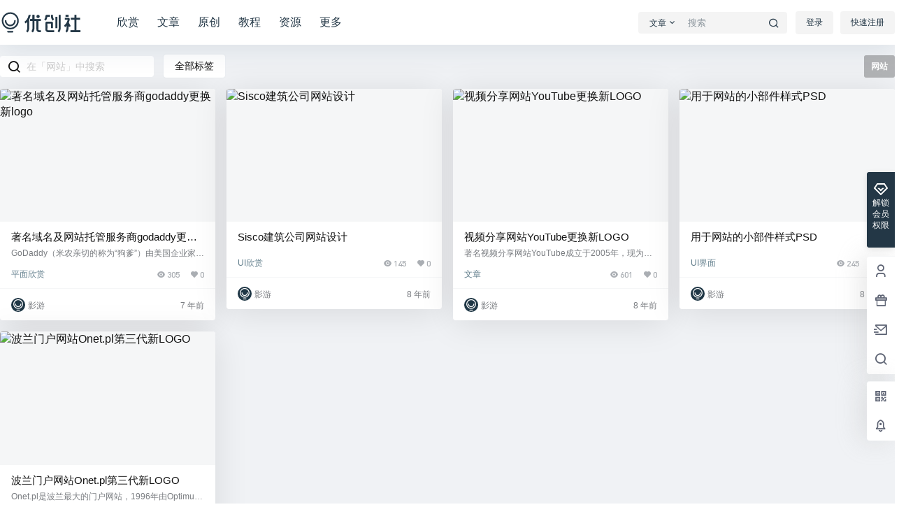

--- FILE ---
content_type: text/css
request_url: https://www.ucshe.com/wp-content/themes/b2child/style.css
body_size: 624
content:
/*
Theme Name:     B2子主题
Theme URI:      http: //7b2.com/
Description:    Child theme for the B2 PRO
Author:         子主题模版
Author URI:     http: //7b2.com/
Template:       b2
Version:        0.1.5
*/

/*下面是您自己DIY的css样式代码*/

.box,.side-fixed{
	background-color: #fff;
	box-shadow: 0px 5px 50px rgba(0, 0, 0, 0.1); 
	position: relative;
}


.boxhome,.side-fixed{
	background-color: #fff;
	box-shadow: 0px 5px 50px rgba(0, 0, 0, 0.1); 
	transition: all 0.3s ease;
	position: relative;
}

.boxhome:hover,.side-fixed{
	background-color: #fff;
	box-shadow: 0px 5px 50px rgba(0, 0, 0, 0.2); 
	transform: translateY(-4px);
	position: relative;
}

/*首页搜索修改*/
.home_row.module-search {
    background-image: inherit;
    padding: 120px 0;
}	
.search-module-form input {
    border: 0;
    width: -webkit-fill-available;
    height: 52px;
    padding: 0 8px;
    border-radius: 12px;
}	
.search-module-form {
    background: #fff;
    position: relative;
    width: 60%;
    border-radius: 12px;
}
/*文章底部提示 开始*/
.bedaily-bqts {
    background-color: rgb(245, 245, 245);
	border-radius: 12px;
	padding: 15px;
	color: #949ab1;
}
.bedaily-bqts1 {
	display: flex;
	margin-bottom: 10px;
	font-size: 12px;
}
.bedaily-bqts2 {
    font-size: 14px;
	/*padding-left: 28px;*/
}
@media screen and (max-width: 768px){
.bedaily-bqts2 p {
    margin-bottom: 0px;
    font-size: 10px;
}
.bedaily-bqts1{
    margin-bottom: 0px;
}
}
/*文章底部提示 结束*/

--- FILE ---
content_type: image/svg+xml
request_url: https://www.ucshe.com/wp-content/uploads/2017/07/logo.svg
body_size: 3889
content:
<?xml version="1.0" encoding="utf-8"?>
<!-- Generator: Adobe Illustrator 17.0.0, SVG Export Plug-In . SVG Version: 6.00 Build 0)  -->
<!DOCTYPE svg PUBLIC "-//W3C//DTD SVG 1.1//EN" "http://www.w3.org/Graphics/SVG/1.1/DTD/svg11.dtd" [
	<!ENTITY st0 "fill:#233746;">
]>
<svg version="1.1" id="图层_1" xmlns="http://www.w3.org/2000/svg" xmlns:xlink="http://www.w3.org/1999/xlink" x="0px" y="0px"
	 width="198px" height="49px" viewBox="0 0 198 49" style="enable-background:new 0 0 198 49;" xml:space="preserve">
<g>
	<g>
		<path style="&st0;" d="M122.417,45.307l-3.063-2.696c1.493-1.697,2.316-3.877,2.316-6.14V8.895h4.08V36.47
			C125.75,39.726,124.567,42.865,122.417,45.307z"/>
		<path style="&st0;" d="M94.064,37.116V26.078c0-1.75,1.423-3.174,3.174-3.174h9.463c1.75,0,3.174,1.423,3.174,3.174V36.47h-4.08
			v-9.485h-7.65v9.485"/>
		<g>
			<path style="&st0;" d="M109.127,20.906c-2.15-2.442-3.333-5.579-3.333-8.837V8.895h4.08v3.174c0,2.264,0.823,4.444,2.316,6.139
				L109.127,20.906z"/>
		</g>
		<path style="&st0;" d="M94.812,20.906l-3.063-2.698c1.493-1.695,2.316-3.875,2.316-6.139c0-1.75,1.423-3.174,3.174-3.174h6.516
			v4.08h-5.639C97.916,15.905,96.761,18.692,94.812,20.906z"/>
		<rect x="114.89" y="12.976" style="&st0;" width="4.08" height="23.494"/>
		<path style="&st0;" d="M112.191,44.627H99.505c-3,0-5.441-2.441-5.441-5.441v-8.315h4.08v8.315c0,0.75,0.611,1.361,1.361,1.361
			h12.685V44.627z"/>
		<path style="&st0;" d="M57.202,45.307l-3.062-2.698c1.493-1.696,2.316-3.876,2.316-6.139V17.796h4.08V36.47
			C60.537,39.727,59.353,42.865,57.202,45.307z"/>
		<path style="&st0;" d="M68.086,45.307l-3.063-2.696c1.493-1.697,2.316-3.877,2.316-6.14V8.895h4.08V36.47
			C71.419,39.727,70.236,42.865,68.086,45.307z"/>
		<path style="&st0;" d="M65.978,21.597h-3.401v-4.08h3.401c0.75,0,1.361-0.611,1.361-1.361V8.895h4.08v7.261
			C71.419,19.157,68.978,21.597,65.978,21.597z"/>
		<path style="&st0;" d="M84.689,44.627h-3.747c-3,0-5.441-2.441-5.441-5.441V19.053h4.08v20.133c0,0.75,0.611,1.361,1.361,1.361
			h3.747V44.627z"/>
		<rect x="62.577" y="17.517" style="&st0;" width="22.112" height="4.08"/>
		<circle style="&st0;" cx="78.902" cy="12.296" r="3.401"/>
		<path style="&st0;" d="M59.488,8.895l-0.893,3.334c-1.211,4.517-4.02,8.43-7.908,11.017l2.261,3.398
			c4.716-3.138,8.121-7.882,9.589-13.359l1.176-4.39H59.488z"/>
		<path style="&st0;" d="M138.692,45.307l-3.063-2.696c1.493-1.697,2.317-3.877,2.317-6.14v-9.254h4.08v9.254
			C142.026,39.727,140.842,42.864,138.692,45.307z"/>
		<rect x="135.873" y="8.896" style="&st0;" width="6.355" height="4.08"/>
		
			<rect x="138.128" y="27.112" transform="matrix(0.5 0.866 -0.866 0.5 96.5908 -108.9997)" style="&st0;" width="9.132" height="4.08"/>
		<rect x="146.769" y="15.017" style="&st0;" width="19.312" height="4.08"/>
		<rect x="154.385" y="8.895" style="&st0;" width="4.08" height="33.691"/>
		<path style="&st0;" d="M141.53,15.017h-7.215v4.08h5.993l-0.346,1.293c-1.131,4.219-3.656,7.91-7.153,10.487l2.066,3.544
			c4.425-3.134,7.62-7.716,9.029-12.974l0.801-2.988v-0.269C144.704,16.441,143.28,15.017,141.53,15.017z"/>
		<rect x="146.039" y="40.546" style="&st0;" width="20.773" height="4.08"/>
	</g>
	<g>
		<path style="&st0;" d="M21.311,38.905c-9.708,0-17.606-7.898-17.606-17.606S11.602,3.693,21.311,3.693s17.606,7.898,17.606,17.606
			S31.019,38.905,21.311,38.905z M21.311,6.894c-7.943,0-14.405,6.462-14.405,14.405s6.462,14.406,14.405,14.406
			s14.405-6.462,14.405-14.406S29.254,6.894,21.311,6.894z"/>
		<path style="&st0;" d="M21.311,32.502c-6.178,0-11.204-5.025-11.204-11.203c0-0.884,0.716-1.6,1.6-1.6c0.884,0,1.6,0.717,1.6,1.6
			c0,4.413,3.59,8.002,8.003,8.002s8.003-3.59,8.003-8.002c0-0.884,0.716-1.6,1.6-1.6c0.884,0,1.6,0.717,1.6,1.6
			C32.515,27.477,27.489,32.502,21.311,32.502z"/>
		<path style="&st0;" d="M26.112,45.307h-9.603c-0.884,0-1.6-0.717-1.6-1.6c0-0.884,0.716-1.6,1.6-1.6h9.603
			c0.884,0,1.6,0.717,1.6,1.6C27.713,44.59,26.996,45.307,26.112,45.307z"/>
	</g>
</g>
</svg>
